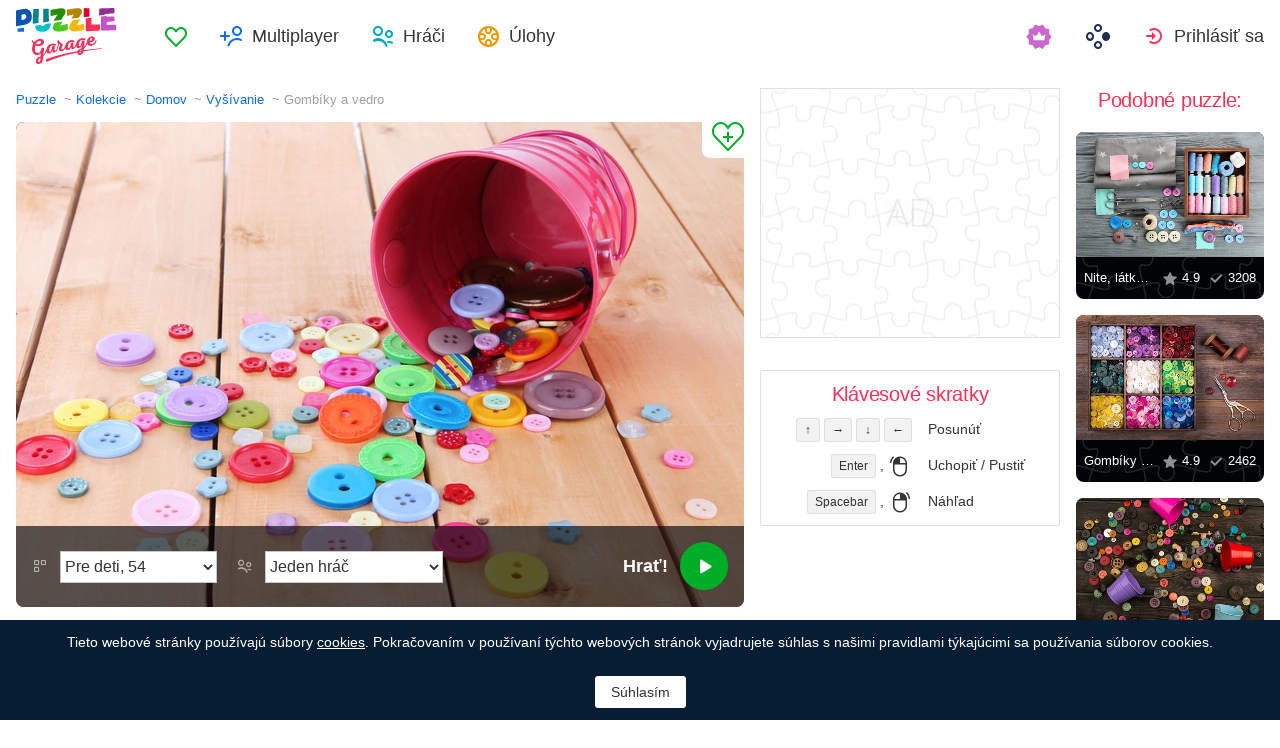

--- FILE ---
content_type: text/html; charset=utf-8
request_url: https://puzzlegarage.com/puzzle/16756/?lang=sk
body_size: 12351
content:
<!doctype html>
<html lang="sk" prefix="og: http://ogp.me/ns#" class=" ">
<head>
	<link rel="subresource" href="//cdn-us0.puzzlegarage.com/css/main.min.vf0b9002b.css" />
	<link rel="preconnect" href="https://cdnjs.cloudflare.com" />
	<link rel="preconnect" href="//cdn-us0.puzzlegarage.com"/>
	<link rel="preconnect" href="//pagead2.googlesyndication.com">
	<link rel="preconnect" href="//www.google-analytics.com">
	<link rel="preconnect" href="//googleads.g.doubleclick.net">
	<link rel="preconnect" href="//securepubads.g.doubleclick.net">
	<link rel="preconnect" href="//tpc.googlesyndication.com">

	<link rel="preload" type="font/woff2" href="//cdn-us0.puzzlegarage.com/fonts/games-icons.v48.woff2"  as="font" crossorigin />
	<link rel="preload" type="font/ttf" href="//cdn-us0.puzzlegarage.com/fonts/pattaya-regular.ttf" as="font" crossorigin />

	<meta http-equiv="X-UA-Compatible" content="IE=edge,chrome=1" />
	<meta charset="utf-8" />
	<meta name="viewport" content="width=device-width, initial-scale=1.0, minimum-scale=0.5, user-scalable=yes" />
	<meta name="description" content="Uži si puzzle Gombíky a vedro z kolekcie Domov! Vyber si preferovanú obtiažnosť a hraj zadarmo!" />
	<meta name="keywords" content="puzzle, puzzle online, skladačky, skladačky zadarmi, online skladačky puzzle, puzzle garáž, online puzzle, Vyšívanie,Domov" />
	<meta property="og:title" content="Gombíky a vedro Skladačky (Domov, Vyšívanie) | Puzzle Garage" />
	<meta property="og:type" content="website" />
	
	<meta property="og:url" content="https://puzzlegarage.com/puzzle/16756/?lang=sk" />
	<meta property="fb:app_id" content="664942607571649" />
	
		<meta property="og:image" content="https://cdn-us0.puzzlegarage.com/img/puzzle/14/16756_fb.v1.jpg" />
		<meta property="og:image:width" content="1200" />
		<meta property="og:image:height" content="630" />
	
	<meta property="og:site_name" content="puzzlegarage.com" />
	<meta property="og:description" content="Uži si puzzle Gombíky a vedro z kolekcie Domov! Vyber si preferovanú obtiažnosť a hraj zadarmo!" />

	<meta name="twitter:site" content="@puzzlegarage">
	<meta name="twitter:creator" content="@pazlegarage">
	<meta name="twitter:title" content="Gombíky a vedro Skladačky (Domov, Vyšívanie) | Puzzle Garage">
	<meta name="twitter:description" content="Uži si puzzle Gombíky a vedro z kolekcie Domov! Vyber si preferovanú obtiažnosť a hraj zadarmo!">

	<link rel="apple-touch-icon" sizes="180x180" href="//cdn-us0.puzzlegarage.com/img/apple-touch-icon.png" />
	<link rel="icon" type="image/png" sizes="32x32" href="//cdn-us0.puzzlegarage.com/img/favicon-32x32.png" />
	<link rel="icon" type="image/png" sizes="16x16" href="//cdn-us0.puzzlegarage.com/img/favicon-16x16.png" />
	<link rel="icon" type="image/x-icon" href="//cdn-us0.puzzlegarage.com/img/favicon.ico" />
	<link rel="mask-icon" href="//cdn-us0.puzzlegarage.com/img/safari-pinned-tab.svg" color="#5bbad5" />
	<link rel="shortcut icon" type="image/x-icon" href="/favicon.ico" />
	<link rel="manifest" href="//cdn-us0.puzzlegarage.com/img/manifest.json" />
	<meta name="theme-color" content="#ffffff" />
	<meta name="color-scheme" content="dark light" />

	<link rel="stylesheet" media="screen" href="//cdn-us0.puzzlegarage.com/css/main.min.vf0b9002b.css" />
	<!--[if lt IE 9]><script src="https://cdnjs.cloudflare.com/ajax/libs/html5shiv/3.7.3/html5shiv.js"></script><![endif]-->
	
	<title>Gombíky a vedro Skladačky (Domov, Vyšívanie) | Puzzle Garage</title>

	<link rel="canonical" href="https://puzzlegarage.com/puzzle/16756/" />



	<link rel="alternate" hreflang="ar" href="https://puzzlegarage.com/puzzle/16756/?lang=ar" />

	<link rel="alternate" hreflang="bg" href="https://puzzlegarage.com/puzzle/16756/?lang=bg" />

	<link rel="alternate" hreflang="cs" href="https://puzzlegarage.com/puzzle/16756/?lang=cs" />

	<link rel="alternate" hreflang="de" href="https://puzzlegarage.com/puzzle/16756/?lang=de" />

	<link rel="alternate" hreflang="da" href="https://puzzlegarage.com/puzzle/16756/?lang=da" />

	<link rel="alternate" hreflang="el" href="https://puzzlegarage.com/puzzle/16756/?lang=el" />

	<link rel="alternate" hreflang="en" href="https://puzzlegarage.com/puzzle/16756/" />

	<link rel="alternate" hreflang="es" href="https://puzzlegarage.com/puzzle/16756/?lang=es" />

	<link rel="alternate" hreflang="et" href="https://puzzlegarage.com/puzzle/16756/?lang=et" />

	<link rel="alternate" hreflang="fi" href="https://puzzlegarage.com/puzzle/16756/?lang=fi" />

	<link rel="alternate" hreflang="fr" href="https://puzzlegarage.com/puzzle/16756/?lang=fr" />

	<link rel="alternate" hreflang="ja" href="https://puzzlegarage.com/puzzle/16756/?lang=ja" />

	<link rel="alternate" hreflang="hr" href="https://puzzlegarage.com/puzzle/16756/?lang=hr" />

	<link rel="alternate" hreflang="id" href="https://puzzlegarage.com/puzzle/16756/?lang=id" />

	<link rel="alternate" hreflang="it" href="https://puzzlegarage.com/puzzle/16756/?lang=it" />

	<link rel="alternate" hreflang="he" href="https://puzzlegarage.com/puzzle/16756/?lang=he" />

	<link rel="alternate" hreflang="hu" href="https://puzzlegarage.com/puzzle/16756/?lang=hu" />

	<link rel="alternate" hreflang="nl" href="https://puzzlegarage.com/puzzle/16756/?lang=nl" />

	<link rel="alternate" hreflang="ko" href="https://puzzlegarage.com/puzzle/16756/?lang=ko" />

	<link rel="alternate" hreflang="no" href="https://puzzlegarage.com/puzzle/16756/?lang=no" />

	<link rel="alternate" hreflang="pl" href="https://puzzlegarage.com/puzzle/16756/?lang=pl" />

	<link rel="alternate" hreflang="pt" href="https://puzzlegarage.com/puzzle/16756/?lang=pt" />

	<link rel="alternate" hreflang="ro" href="https://puzzlegarage.com/puzzle/16756/?lang=ro" />

	<link rel="alternate" hreflang="ru" href="https://puzzlegarage.com/puzzle/16756/?lang=ru" />

	<link rel="alternate" hreflang="sr" href="https://puzzlegarage.com/puzzle/16756/?lang=sr" />

	<link rel="alternate" hreflang="sk" href="https://puzzlegarage.com/puzzle/16756/?lang=sk" />

	<link rel="alternate" hreflang="sv" href="https://puzzlegarage.com/puzzle/16756/?lang=sv" />

	<link rel="alternate" hreflang="tr" href="https://puzzlegarage.com/puzzle/16756/?lang=tr" />

	<link rel="alternate" hreflang="uk" href="https://puzzlegarage.com/puzzle/16756/?lang=uk" />

<!-- End InMobi Choice. Consent Manager Tag v3.0 (for TCF 2.2) -->


<!-- Global site tag (gtag.js) - Google Analytics -->
<script async src="https://www.googletagmanager.com/gtag/js?id=UA-52815707-12"></script>

<script>
  window.dataLayer = window.dataLayer || [];
  function gtag(){dataLayer.push(arguments);}
  gtag('js', new Date());
  gtag('config', 'UA-52815707-12');
  gtag('config', 'AW-960520355');

</script>

	<script async src="https://cdn.fuseplatform.net/publift/tags/2/3238/fuse.js"></script>
	

<script async data-ad-client="ca-pub-2640316034442145" data-ad-channel="Play" data-ad-frequency-hint="30s" src="https://pagead2.googlesyndication.com/pagead/js/adsbygoogle.js"></script>
<script>
		window.adsbygoogle = window.adsbygoogle || [];
		window.adBreak = function(o) {adsbygoogle.push(o);}
		window.adConfig = window.adBreak;

		
		window.adConfig({
			preloadAdBreaks: 'on',
        	onReady: function() {
				console.log("adbreak: On ready");
				window.adBreakReady = true;
			},
		});
     	
</script>

</head>

<body itemscope itemtype="http://schema.org/WebPage">
	<div id="adinplay-preroll"></div>
	<header>
	<a href="/" class="i-logo">
		<img src="//cdn-us0.puzzlegarage.com/img/puzzle_logo.svg" alt="Puzzle Garage" title="Puzzle Garage" />
	</a>
	<nav class="panel">
	<ul class="nav" role="menubar">

			<li class="nav__item--favorites" role="menuitem">
				
					<a href="/favorites/" role="button">Obľúbené</a>
				
			</li>
		
				<li class="nav__item--multiplayer" role="menuitem">
				<span class="dropdown">
				<a href="/multiplayer/" id="dMulti" data-toggle="menu" aria-haspopup="true" aria-expanded="false" data-indicator="0">Multiplayer</a>
				<div class="dropdown-menu" aria-labelledby="dMulti">
				<menu class="list-previews--simple">
				
				</menu>
				<a href="/multiplayer/">Ďalšie dostupné Puzzle</a>
			</div>
			</span>
		
			<li class="nav__item--players" role="menuitem">
				
					<a href="/players/" role="button">Hráči</a>
				
			</li>
		
			<li class="nav__item--tasks" role="menuitem">
				
					<a href="/daily/" role="button">Úlohy</a>
				
			</li>
		
			<li class="nav__item--premium" role="menuitem">
				<a href="https://casualgamescollection.com/premium/?game_source=pg-header" target="_blank" title="Premium účet"></a>
			</li>
			<li class="nav__item--games" role="menuitem">
			
				<span class="dropdown">
					<a href="https://casualgamescollection.com/?lang=sk" target="_blank" id="dGames" data-toggle="menu" aria-haspopup="true" aria-expanded="false"></a>
					<ul class="dropdown-menu" aria-labelledby="dGames" role="menu">
						<li>
        <a class="i-solitaire" href="https://solitairehut.com/?lang=sk" target="_blank" rel="noopener" onclick="this.href='https://solitairehut.com/?utm_source=pg&amp;utm_medium=menu&amp;utm_campaign=solitaire&amp;lang=sk'" >
            Solitaire
        </a>
    </li>
<li>
        <a class="i-mahjongchest" href="https://mahjongchest.com/?lang=sk" target="_blank" rel="noopener" onclick="this.href='https://mahjongchest.com/?utm_source=pg&amp;utm_medium=menu&amp;utm_campaign=mahjong&amp;lang=sk'" >
            Mahjong
        </a>
    </li>
<li>
        <a class="i-sudoku" href="https://sudokutable.com/?lang=sk" target="_blank" rel="noopener" onclick="this.href='https://sudokutable.com/?utm_source=pg&amp;utm_medium=menu&amp;utm_campaign=sudoku&amp;lang=sk'" >
            Sudoku
        </a>
    </li>
<li>
        <a class="i-colorsbattle" href="https://colorsbattle.com/?lang=sk" target="_blank" rel="noopener" onclick="this.href='https://colorsbattle.com/?utm_source=pg&amp;utm_medium=menu&amp;utm_campaign=colorsbattle&amp;lang=sk'" >
            Colors Battle
        </a>
    </li>
<li>
        <a class="i-minesweeperquest" href="https://minesweeperquest.com/?lang=sk" target="_blank" rel="noopener" onclick="this.href='https://minesweeperquest.com/?utm_source=pg&amp;utm_medium=menu&amp;utm_campaign=minesweeper&amp;lang=sk'" >
            Minesweeper
        </a>
    </li>
<li>
        <a class="i-reversibattle" href="https://reversibattle.com/?lang=sk" target="_blank" rel="noopener" onclick="this.href='https://reversibattle.com/?utm_source=pg&amp;utm_medium=menu&amp;utm_campaign=reversi&amp;lang=sk'" >
            Reversi
        </a>
    </li>
<li>
        <a class="i-backgammon" href="https://backgammoncity.com/?lang=sk" target="_blank" rel="noopener" onclick="this.href='https://backgammoncity.com/?utm_source=pg&amp;utm_medium=menu&amp;utm_campaign=backgammon&amp;lang=sk'" >
            Backgammon
        </a>
    </li>


					</ul>
				</span>
			</li>
		
				<li class="nav__item--login" role="menuitem">
					<a href="/social/redirect/0/" data-toggle="modal" role="button">Prihlásiť sa</a>
				</li>
			
		
	</ul>
	</nav>
</header>
<script type="text/javascript">
	window.__UserLoggedIn = false;
	window.__replayMode = false;
	window.__lang = "sk";
	window.__NeedShowRealEmailPopup = false;
	window.__ShowComfirmTerms = false;
</script>
<div class="wrapper puzzle" id="body_wrapper">
<main itemscope itemtype="https://schema.org/ImageObject">
<nav>
	<ul class="breadcrumbs" itemscope="" itemtype="http://schema.org/BreadcrumbList" role="navigation">
		<li itemprop="itemListElement" itemscope="" itemtype="http://schema.org/ListItem">
			<a href="/" itemprop="item" itemtype="https://schema.org/Thing">
				<span itemprop="name">Puzzle</span>
			</a>
			<meta itemprop="position" content="1" />
		</li>
		<li itemprop="itemListElement" itemscope="" itemtype="http://schema.org/ListItem">
			<a href="/collections/" itemprop="item" itemtype="https://schema.org/Thing">
				<span itemprop="name">Kolekcie</span>
			</a>
			<meta itemprop="position" content="2" />
		</li>
		<li itemprop="itemListElement" itemscope="" itemtype="http://schema.org/ListItem">
			<a href="/collection/14/" itemprop="item" itemtype="https://schema.org/Thing">
				<span itemprop="name">Domov</span>
			</a>
			<meta itemprop="position" content="3" />
		</li>
		<li itemprop="itemListElement" itemscope="" itemtype="http://schema.org/ListItem">
			<a href="/section/93/" itemprop="item" itemtype="https://schema.org/Thing">
				<span itemprop="name">Vyšívanie</span>
			</a>
			<meta itemprop="position" content="4" />
		</li>
		<li>
			<span>Gombíky a vedro</span>
		</li>
	</ul>
</nav>

<section class="puzzle__preview">
	<div class="puzzle__preview__image">
	
		<a href="javascript:void(0)" class="b-tofavorites" puzzleid="16756" data-tooltip="" aria-label="Pridať k obľúbeným" title="Pridať k obľúbeným" data-original-title="Pridať k obľúbeným"></a>
		<a id="a-play" href="javascript:void(0)">
			<meta itemprop="representativeOfPage" content="1">
			<meta itemprop="genre" content="Domov[, Vyšívanie]">
			<picture title="Gombíky a vedro" data-original-title="Gombíky a vedro"  >
	<source srcset="//cdn-us0.puzzlegarage.com/img/puzzle/14/16756_preview.v1.webp, //cdn-us0.puzzlegarage.com/img/puzzle/14/16756_preview_r.v1.webp 2x" type="image/webp" />
	<img src="//cdn-us0.puzzlegarage.com/img/puzzle/14/16756_preview.v1.jpg" srcset="//cdn-us0.puzzlegarage.com/img/puzzle/14/16756_preview.v1.jpg, //cdn-us0.puzzlegarage.com/img/puzzle/14/16756_preview_r.v1.jpg 2x" alt="Gombíky a vedro" itemprop="contentUrl" fetchpriority="high" 
>
</picture>

		</a>
		
	
			<form class="puzzle__preview__controls">
				<fieldset>
					<legend>
						<span class="i-items" for="tiles_count" title="Náročnosť" data-original-title="Náročnosť">
							<select id="tiles_count" aria-label="Náročnosť">
								
									<option value="54" >Pre deti, 54</option>
								
									<option value="96" >Jednoduché, 96</option>
								
									<option value="150" >Stredne ťažké, 150</option>
								
									<option value="384" >Ťažké, 384</option>
								
									<option value="600" >Veľmi ťažké, 600</option>
								
									<option value="1176" >Nemožné, 1176</option>
								
							</select>
						</span>
						<span class="i-multiplayer" data-tooltip="" title="" data-original-title="Hrací režim">
							<select id="game_type" autocomplete="off" aria-label="Hrací režim">
								<option value="s" selected="">Jeden hráč</option>
							
									<option class="restricted" value="m">Multiplayer</option>
							
									<option class="restricted" value="mf">Multiplayer s priateľmi</option>
							
									<option  value="mp">Súkromný Multiplayer</option>
							
							</select>
						</span>
						
						<div class="multiplayer_option" id="multiplayer_option_with_pause_container" style="display: none;">
							<input type="checkbox" id="multiplayer_option_with_pause" value="">
							<label for="multiplayer_option_with_pause">pridať pauzu na zhrnutie</label>
						</div>
					</legend>
				</fieldset>
				<fieldset>
					<button type="button" class="b-play" play="Hrať!" login="Prihlásiť sa"><span>Hrať!<i class="i-play"></i></span></button>
				</fieldset>
			</form>
		
	
	</div>
	<div class="hint" id="multiplayer_hint" role="banner" style="display: none;">
	
		<div class="hint__content" id="m" style="display: none;">Otvorená hra pre viacerých hráčov. Môže sa k vám pridať až 9 náhodných hráčov.</div>
	
		<div class="hint__content" id="mf" style="display: none;">Hry sa budú môcť zúčastniť len hráči, ktorých si pridal medzi priateľov. Na to im musíš poslať odkaz na hru, alebo sa môžu pripojiť v sekcii „Multiplayer“ v hrách.</div>
	
		<div class="hint__content" id="mp" style="display: none;">Súkromná hra pre viacerých hráčov pomocou odkazu - vstúpte do hry, skopírujte odkaz z panela s adresou prehliadača a pošlite ho komukoľvek! Hrajte v súkromí, bez náhodných hráčov!</div>
	
	</div>
</section>
<section class="puzzle__info">
	
		<h1 itemprop="name">Gombíky a vedro</h1>
	
	
		<p class="puzzle__info__copyright" itemprop="copyrightHolder" itemscope="" itemtype="https://schema.org/Organization">
			© 
			
			<span itemprop="legalName">ShutterStock</span> image
			 	 
					<meta itemprop="url" content="https://www.shutterstock.com/ru/image-photo/colorful-buttons-strewn-bucket-on-wooden-139774159">
				
			
		</p>
	
	<hr>
	<ul class="puzzle__info__rating">
		<li>
			
	
		<div class="subject-rating" itemprop="aggregateRating" bestRating="5" worstRating="1" itemscope="" itemtype="http://schema.org/AggregateRating">
	
			<div class="subject-rating__votes">
				<span class="subject-rating__votes__value">Hodnotenie puzzle:</span>
				<span class="nobr">
					<div class="stars-rating">
						<span data-rating="4.8"></span>
						<div style="width:96%;"></div>
					</div>
					
						<span itemprop="ratingValue">4.8</span>
					
				</span>
				
				<meta itemprop="ratingCount" content="19">
				
			</div>
		</div>
		</li>
		
		
	</ul>
	<ul class="puzzle__info__stat" data-besttime-title="Najlepší čas">
		<li class="i-done">Prišli do cieľa: <ins>1512</ins></li>
		<li class="i-players">Teraz hrá: <ins>0</ins></li>
		
	</ul>
</section>


	<div class="banner--main">
<!-- GAM 71161633/MJNCS_puzzlegarage2/game_hrec_1 -->
<div data-fuse="22925310325"></div>
</div>



	
<section class="other-games">
    <h2>Ostatné hry</h2>
    <ul class="projects-links">
        <li>
        <a class="i-solitaire" href="https://solitairehut.com/?lang=sk" target="_blank" rel="noopener" onclick="this.href='https://solitairehut.com/?utm_source=pg&amp;utm_medium=banner&amp;utm_campaign=solitaire&amp;lang=sk'" >
            Solitaire
        </a>
    </li>
<li>
        <a class="i-mahjongchest" href="https://mahjongchest.com/?lang=sk" target="_blank" rel="noopener" onclick="this.href='https://mahjongchest.com/?utm_source=pg&amp;utm_medium=banner&amp;utm_campaign=mahjong&amp;lang=sk'" >
            Mahjong
        </a>
    </li>
<li>
        <a class="i-sudoku" href="https://sudokutable.com/?lang=sk" target="_blank" rel="noopener" onclick="this.href='https://sudokutable.com/?utm_source=pg&amp;utm_medium=banner&amp;utm_campaign=sudoku&amp;lang=sk'" >
            Sudoku
        </a>
    </li>
<li>
        <a class="i-colorsbattle" href="https://colorsbattle.com/?lang=sk" target="_blank" rel="noopener" onclick="this.href='https://colorsbattle.com/?utm_source=pg&amp;utm_medium=banner&amp;utm_campaign=colorsbattle&amp;lang=sk'" >
            Colors Battle
        </a>
    </li>
<li>
        <a class="i-minesweeperquest" href="https://minesweeperquest.com/?lang=sk" target="_blank" rel="noopener" onclick="this.href='https://minesweeperquest.com/?utm_source=pg&amp;utm_medium=banner&amp;utm_campaign=minesweeper&amp;lang=sk'" >
            Minesweeper
        </a>
    </li>
<li>
        <a class="i-reversibattle" href="https://reversibattle.com/?lang=sk" target="_blank" rel="noopener" onclick="this.href='https://reversibattle.com/?utm_source=pg&amp;utm_medium=banner&amp;utm_campaign=reversi&amp;lang=sk'" >
            Reversi
        </a>
    </li>
<li>
        <a class="i-backgammon" href="https://backgammoncity.com/?lang=sk" target="_blank" rel="noopener" onclick="this.href='https://backgammoncity.com/?utm_source=pg&amp;utm_medium=banner&amp;utm_campaign=backgammon&amp;lang=sk'" >
            Backgammon
        </a>
    </li>


    </ul>
<!--/.other-games-->
</section>
	
	
	<section class="previews__additional">
		<h2>Ďalšie kolekcie s týmto puzzle:</h2>
		<ul class="list-previews">
		
		<li class="list-previews__item">
			<div class="list-previews__content">
			<a href="/section/93/">
				<picture title="Vyšívanie" data-original-title="Vyšívanie"  >
	<source srcset="//cdn-us0.puzzlegarage.com/img/puzzle/14/1140_thumb.v2.webp, //cdn-us0.puzzlegarage.com/img/puzzle/14/1140_thumb_r.v2.webp 2x" type="image/webp" />
	<img src="//cdn-us0.puzzlegarage.com/img/puzzle/14/1140_thumb.v2.jpg" srcset="//cdn-us0.puzzlegarage.com/img/puzzle/14/1140_thumb.v2.jpg, //cdn-us0.puzzlegarage.com/img/puzzle/14/1140_thumb_r.v2.jpg 2x" alt="Vyšívanie"
>
</picture>

				<dl class="list-previews__content__info">
					<dt class="i-collection">Vyšívanie</dt>
<dd class="i-items">454</dd>
					
				</dl>
			</a>
			</div>
		</li>
		
	</ul>

	</section>
</main>

<aside class="column--banner">
	<div class="wrapper--aside">
		<div class="banner--aside">
<!-- GAM 71161633/MJNCS_puzzlegarage2/game_vrec_1 -->
<div data-fuse="22925310322"></div>
</div>



		
		
		
		<div class="hotkeys">
			<h3>Klávesové skratky</h3>
			<ul role="menu">
				<li role="menuitem"><div><kbd>↑</kbd> <kbd>→</kbd> <kbd>↓</kbd> <kbd>←</kbd></div><div>Posunúť</div></li>
				<li role="menuitem"><div><kbd>Enter</kbd> , <i class="i-mouse-l"></i></div><div>Uchopiť / Pustiť</div></li>
				<li role="menuitem"><div><kbd>Spacebar</kbd> , <i class="i-mouse-r"></i></div><div>Náhľad</div></li>
			</ul>
		</div>
	</div>

</aside>



	<aside class="column--right">
		<div class="wrapper--right">
		<section class="previews__additional">
		
			<h3>Podobné puzzle:</h3>
		
			<ul class="list-previews">

	<li class="list-previews__item">
	<div class="list-previews__content">
		<span class="b-tofavorites" aria-label="Pridať k obľúbeným" puzzleid="10382"></span>
	
			<a href="/puzzle/10382/">
			<picture title="Nite, látka a gombíky" data-original-title="Nite, látka a gombíky"  >
	<source srcset="//cdn-us0.puzzlegarage.com/img/puzzle/e/10382_thumb.v1.webp, //cdn-us0.puzzlegarage.com/img/puzzle/e/10382_thumb_r.v1.webp 2x" type="image/webp" />
	<img src="//cdn-us0.puzzlegarage.com/img/puzzle/e/10382_thumb.v1.jpg" srcset="//cdn-us0.puzzlegarage.com/img/puzzle/e/10382_thumb.v1.jpg, //cdn-us0.puzzlegarage.com/img/puzzle/e/10382_thumb_r.v1.jpg 2x" alt="Nite, látka a gombíky"
>
</picture>
	
				<dl class="list-previews__content__info">
					<dt class="i-id">Nite, látka a gombíky</dt>
					<dd class="i-star">4.9</dd>
					<dd class="i-done">3208</dd>
				</dl>
				
			</a>
		</div>
	</li>
	
	<li class="list-previews__item">
	<div class="list-previews__content">
		<span class="b-tofavorites" aria-label="Pridať k obľúbeným" puzzleid="17605"></span>
	
			<a href="/puzzle/17605/">
			<picture title="Gombíky v drevenej krabičke" data-original-title="Gombíky v drevenej krabičke"  >
	<source srcset="//cdn-us0.puzzlegarage.com/img/puzzle/5/17605_thumb.v1.webp, //cdn-us0.puzzlegarage.com/img/puzzle/5/17605_thumb_r.v1.webp 2x" type="image/webp" />
	<img src="//cdn-us0.puzzlegarage.com/img/puzzle/5/17605_thumb.v1.jpg" srcset="//cdn-us0.puzzlegarage.com/img/puzzle/5/17605_thumb.v1.jpg, //cdn-us0.puzzlegarage.com/img/puzzle/5/17605_thumb_r.v1.jpg 2x" alt="Gombíky v drevenej krabičke"
>
</picture>
	
				<dl class="list-previews__content__info">
					<dt class="i-id">Gombíky v drevenej krabičke</dt>
					<dd class="i-star">4.9</dd>
					<dd class="i-done">2462</dd>
				</dl>
				
			</a>
		</div>
	</li>
	
	<li class="list-previews__item">
	<div class="list-previews__content">
		<span class="b-tofavorites" aria-label="Pridať k obľúbeným" puzzleid="3030"></span>
	
			<a href="/puzzle/3030/">
			<picture title="Gombíky na drevenom stole" data-original-title="Gombíky na drevenom stole"  >
	<source srcset="//cdn-us0.puzzlegarage.com/img/puzzle/16/3030_thumb.v1.webp, //cdn-us0.puzzlegarage.com/img/puzzle/16/3030_thumb_r.v1.webp 2x" type="image/webp" />
	<img src="//cdn-us0.puzzlegarage.com/img/puzzle/16/3030_thumb.v1.jpg" srcset="//cdn-us0.puzzlegarage.com/img/puzzle/16/3030_thumb.v1.jpg, //cdn-us0.puzzlegarage.com/img/puzzle/16/3030_thumb_r.v1.jpg 2x" alt="Gombíky na drevenom stole"
>
</picture>
	
				<dl class="list-previews__content__info">
					<dt class="i-id">Gombíky na drevenom stole</dt>
					<dd class="i-star">4.8</dd>
					<dd class="i-done">2009</dd>
				</dl>
				
			</a>
		</div>
	</li>
	
	<li class="list-previews__item">
	<div class="list-previews__content">
		<span class="b-tofavorites" aria-label="Pridať k obľúbeným" puzzleid="20493"></span>
	
			<a href="/puzzle/20493/">
			<picture title="Železo, nožnice a gombíky na stole" data-original-title="Železo, nožnice a gombíky na stole"  >
	<source srcset="//cdn-us0.puzzlegarage.com/img/puzzle/d/20493_thumb.v1.webp, //cdn-us0.puzzlegarage.com/img/puzzle/d/20493_thumb_r.v1.webp 2x" type="image/webp" />
	<img src="//cdn-us0.puzzlegarage.com/img/puzzle/d/20493_thumb.v1.jpg" srcset="//cdn-us0.puzzlegarage.com/img/puzzle/d/20493_thumb.v1.jpg, //cdn-us0.puzzlegarage.com/img/puzzle/d/20493_thumb_r.v1.jpg 2x" alt="Železo, nožnice a gombíky na stole"
>
</picture>
	
				<dl class="list-previews__content__info">
					<dt class="i-id">Železo, nožnice a gombíky na stole</dt>
					<dd class="i-star">4.5</dd>
					<dd class="i-done">781</dd>
				</dl>
				
			</a>
		</div>
	</li>
	
	<li class="list-previews__item">
	<div class="list-previews__content">
		<span class="b-tofavorites" aria-label="Pridať k obľúbeným" puzzleid="20210"></span>
	
		<span class="premium" title="Puzzle je dostupné s predplatným Premium"></span>
	
			<a href="/puzzle/20210/">
			<picture title="Domáce sušienky" data-original-title="Domáce sušienky"  >
	<source srcset="//cdn-us0.puzzlegarage.com/img/puzzle/12/20210_thumb.v3.webp, //cdn-us0.puzzlegarage.com/img/puzzle/12/20210_thumb_r.v3.webp 2x" type="image/webp" />
	<img src="//cdn-us0.puzzlegarage.com/img/puzzle/12/20210_thumb.v3.jpg" srcset="//cdn-us0.puzzlegarage.com/img/puzzle/12/20210_thumb.v3.jpg, //cdn-us0.puzzlegarage.com/img/puzzle/12/20210_thumb_r.v3.jpg 2x" alt="Domáce sušienky"
>
</picture>
	
				<dl class="list-previews__content__info">
					<dt class="i-id">Domáce sušienky</dt>
					<dd class="i-star">5</dd>
					<dd class="i-done">10</dd>
				</dl>
				
			</a>
		</div>
	</li>
	
</ul>

		</section>
	</div>
	</aside>



<script>
	window.__GamePage = true;
	window.puzzleID = 16756;
	window.isAdmin = false;
	window.__puzzleWSServer="wss://puzzlegarage.com/ws";
	window._translations = {"me": "Ja", "guest_nick": "Hosť"};
	window._imgURL = "//cdn-us0.puzzlegarage.com/img/";
</script>
<div class="modal--play fade " data-keyboard="false" data-backdrop="false" tabindex="-1" style="overflow: hidden;">
	<div class="loader" style="display:none;top: 50%;left: 50%;position: absolute;transform: translate(-50%,-50%);"">
		<img src="//cdn-us0.puzzlegarage.com/img/loading.gif"/>
	</div>
	<canvas id="c" resize="true" style="position: absolute;z-index: 2;display: block;height:100%;width:100%;cursor: grab;top:50%;left:50%;transform:translate(-50%, -50%)" imageSrcJpg="//cdn-us0.puzzlegarage.com/img/puzzle/14/16756_game.v1.jpg" imageSrcWebp="//cdn-us0.puzzlegarage.com/img/puzzle/14/16756_game.v1.webp" imageSrcMobileJpg="//cdn-us0.puzzlegarage.com/img/puzzle/14/16756_game_m.v1.jpg" imageSrcMobileWebp="//cdn-us0.puzzlegarage.com/img/puzzle/14/16756_game_m.v1.webp"></canvas>
	<div class="play__toolbar">
		<menu role="toolbar">
			<li class="b-time"><div>00:00:00</div></li>
			<li class="b-mute" style="display: none"><button value="Mute"></button></li>
			<li class="b-fullscreen"><button title="Celá obrazovka" value="Celá obrazovka"></button></li>
			<li class="b-preview"><button title="Náhľad" value="Náhľad"></button></li>
			<li class="b-center">
		<button id="rearrange" title="Spravidelniť" value="Spravidelniť" hold="Podržať" restart="Spravidelniť">
			<svg xmlns="http://www.w3.org/2000/svg" xmlns:xlink="http://www.w3.org/1999/xlink" viewBox="0 0 120 120">
				<circle class="animatePath" cx="60" cy="60" r="50"></circle>
				<circle id="rearrangeProgress" class="animateProgress" cx="60" cy="60" r="50" transform="rotate(-90 60 60)">
					<animate id="rearrangeAnimate" attributeName="stroke-dashoffset" begin="indefinite" values="314;0" dur="1s"></animate>
				</circle>
			</svg>
		</button>
	</li>

			<li class="b-settings">
				<button id="settings_button" title="Nastavenia" value="Nastavenia"></button>
			</li>
			<li class="b-zoom"><button title="Priblížiť" value="Priblížiť"></button></li>
			<li class="b-zoom-"><button title="Oddialiť" value="Oddialiť"></button></li>
			
				<li class="b-pause"><button id="b_pause" title="Pozastaviť" value="Pozastaviť" playtext="Pokračovať" pausetext="Pozastaviť"></button></li>
			
			<li class="b-finish"><button title="Ukončiť" value="Ukončiť"></button></li>
		</menu>
	<!--/play__toolbar-->
	</div>
	<div class="play__toolbar--additional">
		<menu role="toolbar">
			<li class="b-preview"><button title="Náhľad" value="Náhľad"></button></li>
			<li class="b-center">
		<button id="rearrange" title="Spravidelniť" value="Spravidelniť" hold="Podržať" restart="Spravidelniť">
			<svg xmlns="http://www.w3.org/2000/svg" xmlns:xlink="http://www.w3.org/1999/xlink" viewBox="0 0 120 120">
				<circle class="animatePath" cx="60" cy="60" r="50"></circle>
				<circle id="rearrangeProgress" class="animateProgress" cx="60" cy="60" r="50" transform="rotate(-90 60 60)">
					<animate id="rearrangeAnimate" attributeName="stroke-dashoffset" begin="indefinite" values="314;0" dur="1s"></animate>
				</circle>
			</svg>
		</button>
	</li>

			<li class="b-zoom"><button title="Priblížiť" value="Priblížiť"></button></li>
			<li class="b-zooms"><button></button></li>
			<li class="b-zoom-"><button title="Oddialiť" value="Oddialiť"></button></li>
		</menu>
	<!--/play__toolbar-->
	</div>
	<figure class="play__preview" style="z-index: 3">
		<i></i>
		<button type="button" id="resume_button" title="Oddialiť" value="Pokračovať"></button>
	</figure>
	<div class="play__multiplayer">
		<menu role="toolbar">
		</menu>
	</div>
<!--/modal--play-->
</div>




<div class="modal _settings fade" id="popup_settings" tabindex="-1" aria-labelledby="modal_settings" aria-hidden="true" role="dialog" style="display: none;">
	<div class="modal__dialog">
		<div class="modal__content">
			<h3 id="modal_settings">Nastavenia</h3>
			<ul class="options__list">
				<li>
					<span class="switch-box">
						<input id="control-sound" autocomplete="off" type="checkbox" checked=""><i></i><label for="control-sound">Zvuky</label>
					</span>
				</li>
				<li>
					<span class="switch-box">
						<input id="control-zoom" autocomplete="off" type="checkbox" checked=""><i></i><label for="control-zoom">Zoom kolieskom myši</label>
					</span>
				</li>
				<li>
					<span class="switch-box">
						<input id="control-hold" autocomplete="off" type="checkbox" checked=""><i></i><label for="control-hold">Podržte tlačidlo „Spravidelniť“</label>
					</span>
				</li>
			</ul>

			<h4>Farba pozadia</h4>
			<ul class="settings__list">
				<li class="_color-sample" style="background-color:#050606;color:#fff;box-shadow:0 0 0 1px rgba(255,255,255,.24 ) inset;"></li>
				<li class="_color-sample" style="background-color:#2a2c2c;color:#fff;box-shadow:0 0 0 1px rgba(255,255,255,.12 ) inset;"></li>
				<li class="_color-sample active" style="background-color:#3e4346;color:#fff;"></li>
				<li class="_color-sample" style="background-color:#a6a7a7;color:#000;"></li>
				<li class="_color-sample" style="background-color:#e0e2e2;color:#000;"></li>
				<li class="_color-sample" style="background-color:#6f92c5;color:#000;"></li>
				<li class="_color-sample" style="background-color:#d85d5d;color:#000;"></li>
				<li class="_color-sample" style="background-color:#ecdc8d;color:#000;"></li>
			</ul>

			<h4>Textúra pozadia</h4>
			<ul class="settings__list">
				<li class="_pattern-sample active" style="background-image:url(//cdn-us0.puzzlegarage.com/img//play_bg.png);background-color:#3e4346;box-shadow:0 0 0 1px rgba(255,255,255,.1 ) inset;"></li>
				<li class="_pattern-sample" style="background-image:url(//cdn-us0.puzzlegarage.com/img//play_bg2.svg);background-color:#3e4346;box-shadow:0 0 0 1px rgba(255,255,255,.08 ) inset;"></li>
				<li class="_pattern-sample" style="background-image: none; background-color: rgb(224, 226, 226); box-shadow: rgba(255, 255, 255, 0.24) 0px 0px 0px 1px inset;"><svg xmlns="http://www.w3.org/2000/svg" viewBox="0 0 40 40"><line x1="0.5" y1="0.5" x2="39.5" y2="39.5"></line><line x1="39.5" y1="0.5" x2="0.5" y2="39.5"></line></svg></li>
			</ul>

			<div class="form-action">
				<button id="save_settings" type="button" class="button">Uložiť</button>
				<button type="button" class="cancel">Zatvorte</button>
			</div>

		<!--/modal__content-->
		</div>
	</div>
</div>

<div class="modal _achievement fade" id="popup_achievement" tabindex="-1" aria-labelledby="myModalLabel_4" aria-hidden="true" role="dialog" style="display: none;">
	<div class="modal__dialog _type--0">
		<div class="modal__content">
			<button class="i-close" aria-label="Close" aria-hidden="true"></button>
			<figure id="achievement-image"><img src="//cdn-us0.puzzlegarage.com/img/achievements/a0.svg" alt=""></figure>
			<h3 id="myModalLabel_4">Blahoželáme!</h3>
			<p>Hostiteľ garáže ti tlieska! Povedz svojim priateľom o tomto epickom víťazstve!</p>
			<fieldset class="sharing__social-buttons">
				<a href="https://www.facebook.com/share.php?u=https://puzzlegarage.com/puzzle/16756/?lang=sk" target="facebook" class="i-fb" title="Facebook"></a>
				<a href="https://twitter.com/share?text=Gomb%C3%ADky%20a%20vedro&amp;url=https%3A%2F%2Fpuzzlegarage.com%2Fpuzzle%2F16756%2F%3Flang%3Dsk" target="twitter" class="i-tw" title="Twitter"></a>
			</fieldset>
			<section class="next_puzzles" style="display:none">
				<p class="list-previews--headline">Vyberte si ďalšie Puzzle:</p>
				<menu class="list-previews--simple">
				</menu>
			</section>
		</div>
	</div>
</div>

<div class="modal _achievement fade" id="popup_achievement_nonloggedin" tabindex="-1" aria-labelledby="myModalLabel_4" aria-hidden="true" role="dialog" style="display: none;">
	<div class="modal__dialog _type--0">
		<div class="modal__content">
			<button class="i-close" aria-label="Close" aria-hidden="true"></button>
			<figure id="achievement-image"><img src="//cdn-us0.puzzlegarage.com/img/achievements/a0.svg" alt=""></figure>
			<h3 id="myModalLabel_4">Blahoželáme!</h3>
			<p>Hostiteľ garáže ti navrhuje autorizáciu, aby mohol uložiť tvoje skóre a pokrok.</p>
			<p><button type="button" class="button achievement_signup-link">Prihlásiť sa</button></p>
			<section class="next_puzzles" style="display:none">
				<p class="list-previews--headline">Vyberte si ďalšie Puzzle:</p>
				<menu class="list-previews--simple">
				</menu>
			</section>
		</div>
	</div>
</div>

<div class="modal _achievement fade" id="popup_finish" tabindex="-1" aria-labelledby="myModalLabel_5" aria-hidden="true" role="dialog" style="display: none;">
	<div class="modal__dialog _type--1">
		<div class="modal__content">
			<button class="i-close" aria-label="Close" aria-hidden="true"></button>
			<figure id="achievement-image"><img src="//cdn-us0.puzzlegarage.com/img/achievements/a1.svg" alt=""></figure>
			<h3 id="myModalLabel_5">Ale nie! Tvoj výsledok sa mohol stratiť!</h3>
			<p>Ak chcete uchovať výsledky všetkých svojich hier, Hostiteľ garáže vám odporúča prihlásiť sa!</p>
			<div class="form-action">
				<button id="finish_sign_in" type="button" class="button">Prihlásiť sa</button>
				<button type="button" id="dont_care_signin" class="cancel">Je mi to jedno</button>
			</div>
		</div>
	</div>
</div>



<div class="modal _achievement fade" id="popup_not_found" tabindex="-1" aria-labelledby="notfound" aria-hidden="true" role="dialog"">
	<div class="modal__dialog _type--3">
		<div class="modal__content">
			<button class="i-close" aria-label="Close" aria-hidden="true"></button>
			<figure id="achievement-image"><img src="//cdn-us0.puzzlegarage.com/img/achievements/a3.svg" alt=""></figure>
			<h3 id="notfound">ooops</h3>
			<p>
				Hostiteľ garáže uzavrel túto hru pre nedostatok hráčov
			</p>
			<div class="form-action">
				<button id="join_random" type="button" class="button">Som šťastný!</button>
				<button id="exit_not_found" type="button" class="cancel">Zatvorte</button>
			</div>
			<!--/modal__content-->
		</div>
	</div>
</div>

<div class="modal _achievement fade" id="popup_to_fast" tabindex="-1" aria-labelledby="notfound" aria-hidden="true" role="dialog"">
	<div class="modal__dialog _type--3">
		<div class="modal__content">
			<button class="i-close" aria-label="Close" aria-hidden="true"></button>
			<figure id="achievement-image"><img src="//cdn-us0.puzzlegarage.com/img/achievements/a3.svg" alt=""></figure>
			<h3 id="notfound">ooops</h3>
			<p>
				Gratulujeme, poskladal si puzzle tak rýchlo, že sme ani nestihli zaznamenať tvoj výkon! Skús to dokončiť znovu bez podvádzania.
			</p>
			<!--/modal__content-->
		</div>
	</div>
</div>

<div class="modal _achievement fade" id="popup_game_is_full" tabindex="-1" aria-labelledby="full" aria-hidden="true" role="dialog">
	<div class="modal__dialog _type--3">
		<div class="modal__content">
			<button class="i-close" aria-label="Close" aria-hidden="true"></button>
			<figure id="achievement-image"><img src="//cdn-us0.puzzlegarage.com/img/achievements/a3.svg" alt=""></figure>
			<h3 id="full">ooops</h3>
			<p>
				game_is_full
			</p>
			<div class="form-action">
				<button id="play_same" type="button" class="button">play_similar</button>
				<button id="play_solo" type="button" class="button">play_solo</button>
				<button id="view_games_list" type="button" class="button">view_games_list</button>
			</div>
			<!--/modal__content-->
		</div>
	</div>
</div>

<div class="modal _achievement fade" id="popup_alredy_in_game" tabindex="-1" aria-labelledby="exist" aria-hidden="true" role="dialog">
	<div class="modal__dialog _type--3">
		<div class="modal__content">
			<button class="i-close" aria-label="Close" aria-hidden="true"></button>
			<figure id="achievement-image"><img src="//cdn-us0.puzzlegarage.com/img/achievements/a3.svg" alt=""></figure>
			<h3 id="exist">bzzz</h3>
			<p>
				K tejto hre ste sa už pripojili. Ak chcete pokračovať, ukončite hru
			</p>
			<div class="form-action">
				<button id="exit_already_in_game" type="button" class="cancel">Zatvorte</button>
			</div>
			<!--/modal__content-->
		</div>
	</div>
</div>

<div class="modal _achievement _multiplayer fade" id="popup_multiplayer_finish" tabindex="-1" aria-labelledby="finish-multiplayer" aria-hidden="true" role="dialog" choicetext="To je moja voľba">
	<div class="modal__dialog _type--7">
		<div class="modal__content">
			<button class="i-close" aria-label="Close" aria-hidden="true"></button>
			<figure id="achievement-image"><img src="//cdn-us0.puzzlegarage.com/img/achievements/a2.svg" alt=""></figure>
			<h3 id="finish-multiplayer">Blahoželáme!</h3>
			<p>
				Puzzle <b>Gombíky a vedro</b> bola úspešne dokončená!
			</p>
			Puzzle dieliky dokončené:
			<ol class="players__list" id="users_list">
			</ol>
			<div id="vote_next_block">
				<section>
					<h3>Hlasujte za ďalšiu puzzle!</h3>
					<p>Hlasujte kliknutím na obrázok, ktorý sa vám páči</p>
					<menu id="next_games" class="list-previews--simple">
					</menu>
				</section>
				Ďalšia hra pre viacerých hráčov začína v:
				<br>
				<b id="next_game_timer" class="large">00:10</b>
			</div>
			<!--/modal__content-->
		</div>
	</div>
</div>

<div class="modal _achievement _admin fade" id="popup_moderator_multiplayer" tabindex="-1" aria-labelledby="admin-multiplayer" aria-hidden="true" role="dialog" style="display: none;">
	<div class="modal__dialog _type--1">
		<div class="modal__content">
			<button class="i-close" aria-label="Close" aria-hidden="true"></button>
			<figure id="achievement-image"><img src="//cdn-us0.puzzlegarage.com/img/achievements/a4.svg" alt=""></figure>
			<h3 id="admin-multiplayer">Spustenie hlasovania</h3>
			
				<p>Robí nejaký toxický hráč problémy s vašou puzzle? Môžete ho vyhodiť z hry! Ak to chcete urobiť, musíte sa prihlásiť.</p>
				<p><button type="button" class="button achievement_signup-link">Prihlásiť sa</button></p>
			
		</div>
	</div>
</div>

<div class="modal _achievement _admin fade" id="popup_moderator_vote_multiplayer" tabindex="-1" aria-labelledby="confirm-multiplayer" aria-hidden="true" role="dialog" style="display: none;">
	<div class="modal__dialog _type--1">
		<div class="modal__content">
			<button class="i-close" aria-label="Close" aria-hidden="true"></button>
			<figure id="achievement-image"><img src="//cdn-us0.puzzlegarage.com/img/achievements/a4.svg" alt=""></figure>
			<h3 id="confirm-multiplayer">Odstránenie hráča</h3>
			<p>
				Inicioval sa návrh na odstránenie hráča z hry
				<span id="vote_kick_user" class="i-player"></span>
				<div id="vote_confirm_p">Súhlasíte?</div>
				<div id="vote_stats">
					Odstrániť:<b id="vote_count_kick">0</b>
					<br>
					Zostať:<b id="vote_count_justify">0</b>
				</div>
			</p>
			<div class="form-action">
				<button type="button" id="vote_kick" class="button">Odstrániť</button>
				<button type="button" id="vote_justify" class="button">Odstrániť z hry</button>
			</div>
			<br>
			<ins id="timer-0">00:20</ins>
		</div>
	</div>
</div>

<div class="modal _achievement fade" id="popup_multiplayer_only_auth" tabindex="-1" aria-labelledby="multiplayer-lock" aria-hidden="true" role="dialog" style="display: none;">
	<div class="modal__dialog _type--1">
		<div class="modal__content">
			<button class="i-close" aria-label="Close" aria-hidden="true"></button>
			<figure id="achievement-image"><img src="/img/achievements/a1.svg" alt=""></figure>
			<h3 id="multiplayer-lock">Táto hra je k dispozícii iba autorizovaným používateľom.</h3>
			<p>Ak sa chcete pridať, musíte sa prihlásiť.</p>
			<div class="form-action">
				<button type="button" class="button achievement_signup-link">Prihlásiť sa</button>
				<button type="button" id="exit_only_auth" class="cancel">Zatvorte</button>
			</div>
			<!--/modal__content-->
		</div>
	</div>
</div>

<div class="modal _achievement _admin fade" id="popup_rearrange_vote_multiplayer" tabindex="-1" aria-labelledby="rearrange-multiplayer" aria-hidden="true" role="dialog" style="display: none;">
	<div class="modal__dialog _type--3">
		<div class="modal__content">
			<button class="i-close" aria-label="Close" aria-hidden="true"></button>
			<figure id="achievement-image"><img src="//cdn-us0.puzzlegarage.com/img//achievements/a5.svg" alt=""></figure>
			<h3 id="rearrange-multiplayer">Hlasovanie a zoradenie puzzle na hernom poli</h3>
			<p>
				Spravidelniť: <b id="vote_count_rearrange">0</b>
				<br>
				Zostať: <b id="vote_count_keep">0</b>
			</p>
			<div class="form-action">
				<button type="button" id="vote_rearrange" class="button">Spravidelniť</button>
				<button type="button" id="vote_rearrange_keep" class="button">Zostať</button>
			</div>
			<br>
			<ins id="timer-1">00:20</ins>
		</div>
	</div>
</div>

<div class="modal _achievement _admin fade" id="popup_banned" tabindex="-1" aria-labelledby="confirm-multiplayer" aria-hidden="true" role="dialog" style="display: none;">
	<div class="modal__dialog _type--1">
		<div class="modal__content">
			<button class="i-close" aria-label="Close" aria-hidden="true"></button>
			<figure id="achievement-image"><img src="//cdn-us0.puzzlegarage.com/img/achievements/a4.svg" alt=""></figure>
			<h3 id="confirm-multiplayer">Zakázali vás</h3>
		</div>
	</div>
</div>

<div class="modal _achievement _admin fade" id="popup_heap_limit" tabindex="-1" aria-labelledby="confirm-multiplayer" aria-hidden="true" role="dialog" style="display: none;">
	<div class="modal__dialog _type--1">
		<div class="modal__content">
			<button class="i-close" aria-label="Close" aria-hidden="true"></button>
			<figure id="achievement-image"><img src="//cdn-us0.puzzlegarage.com/img/achievements/a4.svg" alt=""></figure>
			<br/>
			<p>Prosím, nedávajte časti puzzle na jednu kôpku, pretože to spôsobuje problémy ostatným hráčom. Ak tejto požiadavke nevyhoviete, vaša hra sa skončí.</p>
		</div>
	</div>
</div>

<div class="alert--game-event fade" id="disconnect_popup" tabindex="-1" aria-hidden="true" role="alert" style="display: none;">
	<button class="i-close" aria-label="Close" aria-hidden="true"></button>
	<svg xmlns="http://www.w3.org/2000/svg" viewBox="0 0 48 48"><path d="M11.9,20c4.8,0,8.9,3.4,9.8,8h-2.1c-0.9-3.4-4-6-7.7-6H3c-0.6,0-1-0.4-1-1s0.4-1,1-1H11.9 M11.9,18H3c-1.7,0-3,1.3-3,3 s1.3,3,3,3h8.9c3.3,0,6,2.7,6,6h6C23.9,23.4,18.6,18,11.9,18L11.9,18z M36.3,28c-4.8,0-8.9-3.4-9.8-8h2.1c0.9,3.4,4,6,7.7,6h8.9 c0.6,0,1,0.4,1,1s-0.4,1-1,1H36.3 M36.3,30h8.9c1.7,0,3-1.3,3-3s-1.3-3-3-3h-8.9c-3.3,0-6-2.7-6-6h-6C24.3,24.6,29.7,30,36.3,30 L36.3,30z"></path><path fill="#D91A2D" d="M21,39.4h-1v-3.8h1V39.4z M18.5,35.1l-0.6-0.4l-2.2,3.2l0.6,0.4L18.5,35.1z M24.8,38.3l0.6-0.4l-2.2-3.2 l-0.6,0.4L24.8,38.3z M28,12.4h-1V8.6h1V12.4z M23.3,9.8l-0.6,0.4l2.2,3.2l0.6-0.4L23.3,9.8z M29.5,13l0.6,0.4l2.2-3.2l-0.6-0.4 L29.5,13z"></path></svg>
	<section>
		Pripojenie k serveru bolo prerušené.
		<br>
		Momentálne nemôžeme uložiť váš postup v hre. Hneď ako sa obnoví pripojenie, vaša hra sa automaticky uloží.
	</section>
</div>

<div class="alert--game-event fade" id="connect_popup" tabindex="-1" aria-hidden="true" role="alert" style="display: none;">
	<button class="i-close" aria-label="Close" aria-hidden="true"></button>
	<svg xmlns="http://www.w3.org/2000/svg" viewBox="0 0 48 48"><path d="M45,21H32c0-1.1-0.9-2-2-2H18c-1.1,0-2,0.9-2,2H3c-1.7,0-3,1.3-3,3s1.3,3,3,3h13c0,1.1,0.9,2,2,2h12c1.1,0,2-0.9,2-2h13 c1.7,0,3-1.3,3-3S46.7,21,45,21z M16,25H3c-0.6,0-1-0.4-1-1s0.4-1,1-1h13V25z M30,27H18v-6h12V27z M45,25H32v-2h13c0.6,0,1,0.4,1,1 S45.6,25,45,25z"></path><path fill="#15B03A" d="M24.3,41.8h-1.6v-6.2h1.6V41.8z M20.2,34.7l-1-0.7l-3.6,5.2l1,0.7L20.2,34.7z M30.5,39.9l1-0.7L27.9,34 l-1,0.7L30.5,39.9z M24.3,13.4h-1.6V7.2h1.6V13.4z M16.5,9.1l-1,0.7l3.6,5.2l1-0.7L16.5,9.1z M26.8,14.3l1,0.7l3.6-5.2l-1-0.7 L26.8,14.3z"></path></svg>
	<section>
		Pripojenie k serveru bolo obnovené.
		<br>
		Uložili sme postup vašej hry.
	</section>
</div>

<div class="modal fade" id="popup_ad" tabindex="-1" aria-labelledby="ad" aria-hidden="true" role="dialog" style="display: none;">
	<div class="modal__dialog">
		<div class="modal__content">
			<button class="i-close" aria-label="Close" aria-hidden="true"></button>
			<h3 class="modal__heading" id="ad">Ojoj, zdá sa, že spusteniu hry niečo bráni</h3>
			<p>
				Možným dôvodom sú programy alebo doplnky, ktoré blokujú reklamy na stránkach. Skúste zakázať blokovanie reklám pre Puzzle Garage, potom skúste stránku načítať znova. Ak problém pretrváva, kontaktujte nás.
				<br>
				<br>
				Snažíme sa, aby ste si užili tie najlepšie hádanky: kupujeme tie najkrajšie fotografie, zamestnávame najlepších programátorov a platíme za najspoľahlivejší hosting. Povoľte, prosím, reklamy na našom webe! Ďakujeme, že ste s nami!
				<!--/modal__content-->
			</p>
			<div class="form-action">
				<input type="button" id="adblock_continue" class="button" value="Pokračovať">
			</div>
		</div>
	</div>
</div>

<div class="alert--game-event fade _portrait" tabindex="-1" id="portrait_popup" aria-hidden="true" role="alert">
  <button class="i-close" aria-label="Close" aria-hidden="true"></button>
  <svg xmlns="http://www.w3.org/2000/svg" viewBox="0 0 48 48"><path opacity="0.32" d="M2,26H0V4c0-2.2,1.8-4,4-4h16c2.2,0,4,1.8,4,4v22h-2V6c0-1.1-0.9-2-2-2H4C2.9,4,2,4.9,2,6V26z"></path><path d="M42,26c1.1,0,2,0.9,2,2v16c0,1.1-0.9,2-2,2H4c-1.1,0-2-0.9-2-2V28c0-1.1,0.9-2,2-2H42 M44,24H4c-2.2,0-4,1.8-4,4v16 c0,2.2,1.8,4,4,4h40c2.2,0,4-1.8,4-4V28C48,25.8,46.2,24,44,24L44,24z M6,34c-1.1,0-2,0.9-2,2s0.9,2,2,2s2-0.9,2-2S7.1,34,6,34z"></path><path opacity="0.32" d="M40.4,10.8c-0.6,0-0.7,0.6-0.3,1c0.1,0.1,0.1,0.2,0.2,0.3l0,0c0.1,0.1,0.1,0.2,0.2,0.3c0,0,0,0,0,0 c0.3,0.4,0.4,1.1,0.9,1.2c0.4,0,0.7-0.4,0.5-0.7C41.4,12.1,41.1,11.1,40.4,10.8L40.4,10.8z M36.7,7.1C36.2,7.1,36,7.8,36.4,8 c0.7,0.4,1.2,1.1,1.8,1.4c0.5,0.1,0.7-0.6,0.4-0.9C38,8.1,37.4,7.4,36.7,7.1L36.7,7.1z M32.1,4.8c-0.6-0.1-0.8,0.8-0.2,1 c0.7,0.2,1.4,0.5,2,0.8c0.2,0,0.4-0.1,0.5-0.3c0.1-0.2,0-0.5-0.2-0.7C33.5,5.3,32.9,5,32.1,4.8L32.1,4.8z M28.6,4.1 C27.9,4,27.2,4,26.4,4C26.2,4,26,4.2,26,4.5C26,5.2,26.8,5,27.2,5c0.4,0,0.9,0,1.3,0.1l0,0l0,0l0,0c0.2,0,0.4,0,0.6,0.1 c0.3,0,0.5-0.2,0.5-0.4C29.6,4.1,29,4.1,28.6,4.1L28.6,4.1z M46,18l-3,4l-3-4h2.6c0,0-0.2-1.4-0.4-2c-0.2-0.6,0.8-0.9,0.9-0.3 c0.2,0.7,0.4,1.6,0.5,2.3H46z"></path></svg>
  <section>Hranie v režime na šírku je oveľa pohodlnejšie!</section>
</div>

<div class="modal _achievement fade" id="popup_replay" tabindex="-1" aria-labelledby="myModalLabel_7" aria-hidden="true" role="dialog" style="display: none;">
	<div class="modal__dialog _type--1">
		<div class="modal__content">
			<button class="i-close" aria-label="Close" aria-hidden="true"></button>
			<figure id="achievement-image"><img src="//cdn-us0.puzzlegarage.com/img/achievements/a5.svg" alt=""></figure>
			<h3 id="myModalLabel_7">Zmeniť a reštartovať</h3>
			<p>Určite chcete hru reštartovať?
			</p>
			<div class="form-action">
				<button type="button" class="button">Začnite odznova</button>
				<button id="dont_restart" type="button" class="cancel">Zrušiť</button>
			</div>
			<!--/modal__content-->
		</div>
	</div>
</div>





<img src="//cdn-us0.puzzlegarage.com/img/grab.svg" style="display: none" id="img_hand" crossorigin="anonymous"/>
<img src="//cdn-us0.puzzlegarage.com/img/grabbing.svg" style="display: none" id="img_hand_dragging" crossorigin="anonymous"/>




<!--/wrapper-->
</div>


<footer>
	<div class="banner--main">
<!-- GAM 71161633/MJNCS_puzzlegarage2/home_hrec_1 -->
<div data-fuse="22925310607"></div>
</div>


	<div class="footer">
		<section class="dropup">
			<i class="i-globe"></i><span id="dLang" data-toggle="menu" aria-haspopup="true" aria-expanded="false" aria-label="Current language" role="button">Slovenčina</span>
			<div class="dropdown-menu _langs" aria-labelledby="dLang" aria-label="You can select another language">
				<ul role="menu">
				
					<li role="menuitem"><a href="?lang=de" class="select_lang de">Deutsch</a></li>
				
					<li role="menuitem"><a href="?lang=en" class="select_lang uk">English</a></li>
				
					<li role="menuitem"><a href="?lang=es" class="select_lang es">Español</a></li>
				
					<li role="menuitem"><a href="?lang=fr" class="select_lang fr">Français</a></li>
				
					<li role="menuitem"><a href="?lang=pt" class="select_lang pt">Português</a></li>
				
					<li role="menuitem"><a href="?lang=ru" class="select_lang ru">Русский</a></li>
				
				</ul>
				<ul role="menu">
				
					<li role="menuitem"><a href="?lang=ar" class="select_lang ar">اَلْعَرَبِيَّةُ</a></li>
				
					<li role="menuitem"><a href="?lang=bg" class="select_lang bg">Български</a></li>
				
					<li role="menuitem"><a href="?lang=cs" class="select_lang cs">Čeština</a></li>
				
					<li role="menuitem"><a href="?lang=da" class="select_lang da">Dansk</a></li>
				
					<li role="menuitem"><a href="?lang=el" class="select_lang el">Ελληνικά</a></li>
				
					<li role="menuitem"><a href="?lang=et" class="select_lang et">Eesti keel</a></li>
				
					<li role="menuitem"><a href="?lang=fi" class="select_lang fi">Suomi</a></li>
				
					<li role="menuitem"><a href="?lang=ja" class="select_lang ja">日本語</a></li>
				
					<li role="menuitem"><a href="?lang=hr" class="select_lang hr">Hrvatski</a></li>
				
					<li role="menuitem"><a href="?lang=id" class="select_lang id">Bahasa Indonesia</a></li>
				
					<li role="menuitem"><a href="?lang=it" class="select_lang it">Italiano</a></li>
				
					<li role="menuitem"><a href="?lang=he" class="select_lang he">עברית</a></li>
				
					<li role="menuitem"><a href="?lang=hu" class="select_lang hu">Magyar</a></li>
				
					<li role="menuitem"><a href="?lang=nl" class="select_lang nl">Nederlands</a></li>
				
					<li role="menuitem"><a href="?lang=ko" class="select_lang ko">한국어</a></li>
				
					<li role="menuitem"><a href="?lang=no" class="select_lang no">Norsk</a></li>
				
					<li role="menuitem"><a href="?lang=pl" class="select_lang pl">Polski</a></li>
				
					<li role="menuitem"><a href="?lang=ro" class="select_lang ro">Română</a></li>
				
					<li role="menuitem"><a href="?lang=sr" class="select_lang sr">Srpski</a></li>
				
					<li role="menuitem"><a href="?lang=sv" class="select_lang sv">Svenska</a></li>
				
					<li role="menuitem"><a href="?lang=tr" class="select_lang tr">Türkçe</a></li>
				
					<li role="menuitem"><a href="?lang=uk" class="select_lang ua">Українська</a></li>
				
				</ul>
			</div>
		</section>

		<section class="dropup">
			
			<i id="themeIcon" class="i-theme"></i><span id="dTheme" data-toggle="menu" data-target="._themes" aria-expanded="false" title="Farebný motív" role="button">Automatické</span>
			<div class="dropdown-menu _themes" aria-hidden="true" aria-labelledby="dTheme" aria-label="You can select theme">
				<ul role="menu">
					
						<li role="menuitem" data-key="theme" style="display:none;"><a href="">Automatické</a></li>
					
						<li role="menuitem" data-key="dark" style=""><a href="">Tmavá</a></li>
					
						<li role="menuitem" data-key="light" style=""><a href="">Svetlá</a></li>
					
				</ul>
			</div>
		</section>

		<section class="footer__premium">
			<a class="i-premium" href="https://casualgamescollection.com/subscription/?game_source=pg-footer" target="_blank">Odstrániť reklamy</a>
		</section>

	<section class="footer__social">
		<span>Sledujte nás na:</span>
		<a href="https://www.facebook.com/puzzlegaragecom/" rel="noreferrer" class="i-fb" title="Facebook" target="_blank"></a>
		<a href="https://twitter.com/puzzlegarage" rel="noreferrer" class="i-tw" title="Twitter" target="_blank"></a>
		<a href="https://www.instagram.com/puzzlegaragecom/" rel="noreferrer" class="i-inst" title="Instagram" target="_blank"></a>
	</section>

	<section class="footer__copyright">
		<span>
				©&nbsp;<a href="https://casualgamescollection.com/?lang=sk">Casual Games Collection</a>, 2020-2026. Designed by <a href="https://final-level.com/">FINAL&nbsp;LEVEL</a>.
		</span>
		<ul class="footer__copyright__navbar" role="menubar">
			<li role="menuitem"><a href="/terms/" class="active">Zmluvnými podmienkami</a></li>
			<li role="menuitem"><a href="/privacy/">Osobné údaje</a></li>
			
			<li role="menuitem"><a href="/feedback/">Hostiteľ garáže</a></li>
		</ul>
	</section>
		<!--/footer-->
	</div>
</footer>










<div class="panel alert--cookies collapse in" id="alert_cookies" role="alertdialog">
		<span>
			Tieto webové stránky používajú súbory <a href="/privacy/">cookies</a>. Pokračovaním v používaní týchto webových stránok vyjadrujete súhlas s našimi pravidlami týkajúcimi sa používania súborov cookies.
	</span>
	<span class="action">
		<input type="button" id="agree_cookies" data-toggle="collapse" data-target="#alert_cookies" aria-expanded="true" value="Súhlasím">
			</span>
	</div>



<script src="//ajax.googleapis.com/ajax/libs/jquery/1.11.2/jquery.min.js"></script>
<script src="https://cdnjs.cloudflare.com/ajax/libs/todc-bootstrap/3.3.7-3.3.13/js/bootstrap.min.js"></script>
<script src="//cdn-us0.puzzlegarage.com/js/puzzle-ui.min.ve0594dff.js"></script><script src="//cdn-us0.puzzlegarage.com/js/paper-core.min.v9ec4fc5b.js"></script><script src="//cdn-us0.puzzlegarage.com/js/puzzle-core.min.v7ac33b54.js"></script><script src="//cdn-us0.puzzlegarage.com/js/multiplayer.min.v8cc2234b.js"></script>
</body>
</html>


--- FILE ---
content_type: text/html; charset=utf-8
request_url: https://www.google.com/recaptcha/api2/aframe
body_size: 174
content:
<!DOCTYPE HTML><html><head><meta http-equiv="content-type" content="text/html; charset=UTF-8"></head><body><script nonce="efH-uIMPAJuV1el7q31NTw">/** Anti-fraud and anti-abuse applications only. See google.com/recaptcha */ try{var clients={'sodar':'https://pagead2.googlesyndication.com/pagead/sodar?'};window.addEventListener("message",function(a){try{if(a.source===window.parent){var b=JSON.parse(a.data);var c=clients[b['id']];if(c){var d=document.createElement('img');d.src=c+b['params']+'&rc='+(localStorage.getItem("rc::a")?sessionStorage.getItem("rc::b"):"");window.document.body.appendChild(d);sessionStorage.setItem("rc::e",parseInt(sessionStorage.getItem("rc::e")||0)+1);localStorage.setItem("rc::h",'1768672618698');}}}catch(b){}});window.parent.postMessage("_grecaptcha_ready", "*");}catch(b){}</script></body></html>

--- FILE ---
content_type: image/svg+xml
request_url: https://cdn-us0.puzzlegarage.com/img//play_bg2.svg
body_size: 153
content:
<svg xmlns="http://www.w3.org/2000/svg" x="0px" y="0px" width="16px" height="16px" viewBox="0 0 16 16"><path opacity="0.12" fill="#000000" d="M16,8L8,8V0h8V8z M8,8H0v8h8V8z"/><path opacity="0.12" fill="#FFFFFF" d="M8,8H0V0h8V8z M16,8H8v8h8V8z"/></svg>

--- FILE ---
content_type: image/svg+xml
request_url: https://cdn-us0.puzzlegarage.com/img/achievements/a4.svg
body_size: 1376
content:
<svg xmlns="http://www.w3.org/2000/svg" viewBox="0 0 128 128"><path style="fill:#1a7bed;" d="M64.9,115.5c23.4-6.4,41-30.2,41-55.9V32.2L64.9,14l-0.1,0V9.6l0.1,0l45,20v30c0,27.5-19,53.5-45,60 c0,0-0.1,0-0.1,0L64.9,115.5C64.8,115.4,64.9,115.5,64.9,115.5z"/><path style="fill:#0955b0;" d="M64.8,9.6V14L23.9,32.2v4.4l40.9-18.2v4.4L23.9,41v4.4l40.9-18.2v4.4l-0.3,0.1 c-5.1,0.1-9.6,2.2-12.7,5.6L23.9,49.8v4.4l24.4-10.9c-0.5,1.5-0.8,3.1-0.9,4.8L23.9,58.5v1.1c0,1.1,0,2.2,0.1,3.3l23.6-10.5 c0.2,1.4,0.6,2.6,1.2,3.9L24.4,67.1c0.2,1.4,0.4,2.7,0.7,4l25.7-11.4c0.8,1.1,1.8,2.2,2.9,3.1L26,75.1c0.4,1.3,0.8,2.6,1.2,3.9 l14.3-6.4c-1.5,1.8-2.8,3.9-3.9,6.1l-9,4c0.5,1.2,1.1,2.4,1.7,3.6l5.6-2.5c-0.1,1.4,0.2,2.8,0.9,4l-4.5,2c0.7,1.2,1.4,2.3,2.2,3.4 l5.3-2.4c1.1,0.6,2.2,0.9,3.4,0.9h0.5c3.4,0,6.2-2,7.1-5.1c0.1-0.3,0.2-0.5,0.3-0.8l13.7-6.1v4.4L36.9,96.5c0.9,1.1,1.8,2.2,2.7,3.2 l25.2-11.2v4.4l-22.2,9.9c1.1,1,2.2,2,3.3,2.9l18.8-8.4v4.4l-15.2,6.8c1.3,0.9,2.7,1.8,4.1,2.5l11.1-4.9v4.4l-6.4,2.8 c2.1,0.9,4.2,1.6,6.4,2.2v4.1c-26-6.5-44.9-32.5-44.9-60v-30L64.8,9.6z"/><path style="fill:#ff2f56;" d="M64.8,41.7c4.3,0,7.5,3.3,7.5,7.5s-3.3,7.5-7.5,7.5c-4.3,0-7.5-3.3-7.5-7.5S60.6,41.7,64.8,41.7 M64.8,36.7c-7,0-12.5,5.5-12.5,12.5s5.5,12.5,12.5,12.5s12.5-5.5,12.5-12.5S71.8,36.7,64.8,36.7L64.8,36.7z M86.3,86.7 c1.5,0,2.8-1.5,2.3-3c-3.3-9.8-12.8-17-23.8-17c-11,0-20.5,7-23.8,17c-0.5,1.5,0.8,3,2.3,3h0.5c1,0,2-0.5,2.3-1.5 c2.5-8,10-13.5,18.8-13.5s16.3,5.5,18.8,13.5c0.5,0.8,1.3,1.5,2.3,1.5H86.3z"/></svg>